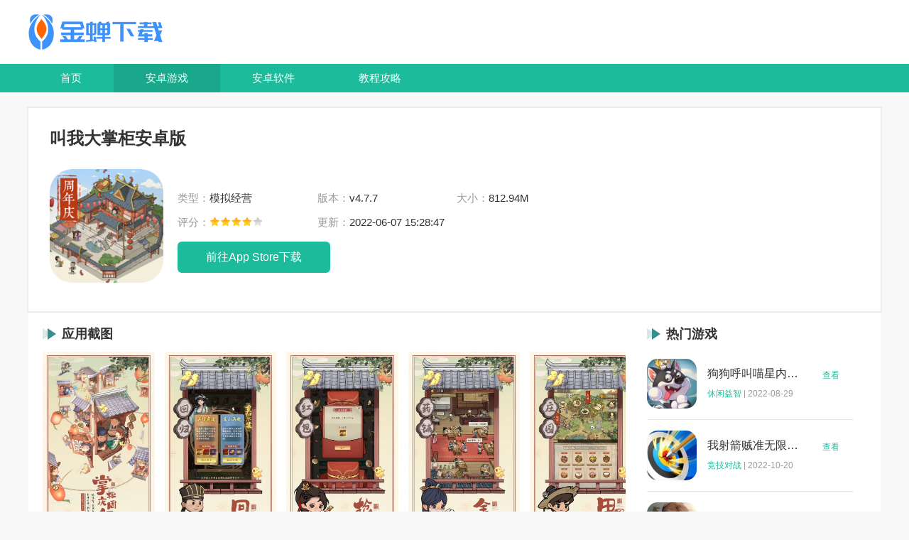

--- FILE ---
content_type: text/html
request_url: https://www.jcqs.cn/game/4150.html
body_size: 6875
content:
<!DOCTYPE html>
<html>
<head>
    <meta charset="utf-8">
    <meta http-equiv="Content-Language" content="zh-CN" />
    <meta http-equiv="x-ua-compatible" content="ie=edge">
    <meta name="renderer" content="webkit">
    <meta http-equiv="mobile-agent" content="format=xhtml; url=https://m.zzxcy.com" />
    <meta http-equiv="mobile-agent" content="format=html5; url=https://m.zzxcy.com" />
    <link rel="alternate" media="only screen and(max-width: 640px)" href="https://m.zzxcy.com">
    <title>叫我大掌柜安卓版_叫我大掌柜安卓版下载_金蝉下载</title>
    <meta name="keywords" content="叫我大掌柜安卓版,叫我大掌柜安卓版下载,叫我大掌柜" />
    <meta name="description" content="叫我大掌柜安卓版这款游戏是一款有趣好玩的模拟经营类手机游戏，叫我大掌柜安卓版这款游戏中玩家们需要扮演的是一家酒楼的大掌柜，因为在家中受恶毒亲戚的迫害所以被迫背井离乡来到汴梁，打造属于自己的基业。这款游戏拥有着特色的玩法模式，就是说玩家们" />
    <link rel="stylesheet" href="/statics/default/css/main.css">
    <script src="/statics/default/js/jquery.js"></script>
    <script>
        (function() {
			var catid = 22;
            var ua = navigator.userAgent.toLowerCase();
            var bIsIpad = ua.match(/ipad/i) == "ipad";
            var bIsIphoneOs = ua.match(/iphone os/i) == "iphone os";
            var bIsAndroid = ua.match(/android/i) == "android";
            var bIsWM = ua.match(/windows mobile/i) == "windows mobile";
            var host = "//m.jcqs.cn";
            var pathname = window.location.pathname;
            if (bIsIpad || bIsIphoneOs || bIsAndroid || bIsWM) {
                window.location.href = host + pathname;
            }
        })();
    </script>
</head>
<body>
<header class="headerBox">
    <div class="w1200 logo">
        <a href="https://www.jcqs.cn/"><img src="https://www.jcqs.cn/static/style/img/logo.png" alt="金蝉下载"></a>
    </div>
    <nav class="navBox">
        <ul class="w1200 d-flex">
                        <li ><a href="https://www.jcqs.cn/">首页</a></li>
            <li class="on"><a href="https://www.jcqs.cn/game/">安卓游戏</a></li>
            <li ><a href="https://www.jcqs.cn/soft/">安卓软件</a></li>
            <li ><a href="https://www.jcqs.cn/gonglue/">教程攻略</a></li>
        </ul>
    </nav>
</header><div class="soft-head w1200">
    <h1>叫我大掌柜安卓版</h1>
    <div class="d-flex-center">
        <img src="https://img.jcqs.cn/uploadfile/gather/2022/0607/202206070328503121.jpg" alt="叫我大掌柜安卓版"
             class="soft-img">
        <div style="margin-left: 20px;">

            <ul class="appinfos01Ul d-flex flex-wrap">
                <li><em>类型：</em>模拟经营</li>
                <li><em>版本：</em>v4.7.7</li>
                <li><em>大小：</em>812.94M</li>
                <li><em>评分：</em><span class="start start4"></span></li>
								                <li><em>更新：</em>2022-06-07 15:28:47</li>
            </ul>
            <div class="infsBtn" data-id="4150" data-ispcdown="" data-siteurl="//www.jcqs.cn" data-modelid="1">
                                    <a href="https://down.jcqs.cn/download/az_1_4150.html" class="abtn">安卓查看</a>
                                                    <a href="https://down.jcqs.cn/download/ios_1_4150.html" class="ibtn" target="_blank">苹果查看</a>
                            </div>
        </div>
    </div>
</div>

<div class="mainBox d-flex-between w1200">
    <div class="main-l">
                <div class="appImg">
            <div class="global-title">
                <h5 class="global-txt">应用截图</h5>
            </div>
            <div class="img_list">
                <ul>
                                                            <li>
                        <img src="https://img.jcqs.cn/uploadfile/gather/2022/0607/202206070328482115.jpg" alt="叫我大掌柜安卓版">
                    </li>
                                                            <li>
                        <img src="https://img.jcqs.cn/uploadfile/gather/2022/0607/202206070328482248.jpg" alt="叫我大掌柜安卓版最新版">
                    </li>
                                                            <li>
                        <img src="https://img.jcqs.cn/uploadfile/gather/2022/0607/202206070328494828.jpg" alt="叫我大掌柜安卓版下载">
                    </li>
                                                            <li>
                        <img src="https://img.jcqs.cn/uploadfile/gather/2022/0607/202206070328499660.jpg" alt="叫我大掌柜安卓版免费版本">
                    </li>
                                                            <li>
                        <img src="https://img.jcqs.cn/uploadfile/gather/2022/0607/202206070328494507.jpg" alt="叫我大掌柜安卓版">
                    </li>
                                                            <li>
                        <img src="https://img.jcqs.cn/uploadfile/gather/2022/0607/202206070328498358.jpg" alt="叫我大掌柜安卓版">
                    </li>
                                                        </ul>
            </div>
        </div>
                <div class="global-title">
            <h5 class="global-txt" style="margin-left: 0;">应用介绍</h5>
        </div>
        <article class="article">
			                        						            <p><strong>叫我大掌柜安卓版</strong>这款游戏是一款有趣好玩的模拟经营类手机游戏，叫我大掌柜安卓版这款游戏中玩家们需要扮演的是一家酒楼的大掌柜，因为在家中受恶毒亲戚的迫害所以被迫背井离乡来到汴梁，打造属于自己的基业。这款游戏拥有着特色的玩法模式，就是说玩家们一开局就遇到了贵人拥有了自己的第一家门店，然后就是说玩家们需要通过各种的任务来获得丰厚的奖励来升级店铺。这款游戏拥有着最为简单的升级方式，只需要玩家们点点点就可以完成升级了，真的就是非常的简单方便的。这款游戏还可以就是说招募自己店里需要的管理型人才，这样玩家们所经营的店铺就能够大幅的增加收入了。这款游戏真的就是非常的好玩并且充满乐趣的，大家感兴趣的话就快来下载体验吧!</p>
<p style="text-align: center;"><img  src="https://img.jcqs.cn/uploadfile/2022/0607/20220607032833905.jpg" /></p>
<h3>叫我大掌柜安卓版特色：</h3>
<p>1、庆典狂欢贺周岁，重温掌柜这一年</p>
<p>2、商海重逢终有日，回归汴梁享大礼</p>
<p>3、悬壶济世开药铺，问诊采药一条龙</p>
        </article>


                                        <div class="related-edition">
            <div class="global-title">
                <h5 class="global-txt" style="margin-left: 0;">最新应用</h5>
            </div>
            <ul class="edition-list">

                                <li>
                    <a href="/game/9320.html">
                        <img src="https://img.jcqs.cn/uploadfile/gather/2023/1221/202312210246119316.jpg" alt="云·英雄联盟APP更新版">
                        <h5>云·英雄联盟APP更新版</h5>
                        <span class="sel-item-down">查看</span>
                    </a>
                </li>
                                <li>
                    <a href="/game/9319.html">
                        <img src="https://img.jcqs.cn/uploadfile/gather/2023/1221/202312211024331601.jpg" alt="城市飞车2全部车辆解锁版">
                        <h5>城市飞车2全部车辆解锁版</h5>
                        <span class="sel-item-down">查看</span>
                    </a>
                </li>
                                <li>
                    <a href="/game/9318.html">
                        <img src="https://img.jcqs.cn/uploadfile/gather/2023/1221/202312211019286292.jpg" alt="0阳光无冷却全5阶无限叠加">
                        <h5>0阳光无冷却全5阶无限叠加</h5>
                        <span class="sel-item-down">查看</span>
                    </a>
                </li>
                                <li>
                    <a href="/game/9317.html">
                        <img src="https://img.jcqs.cn/uploadfile/gather/2023/1221/202312210948383104.jpg" alt="无悔华夏折相思mod菜单">
                        <h5>无悔华夏折相思mod菜单</h5>
                        <span class="sel-item-down">查看</span>
                    </a>
                </li>
                                <li>
                    <a href="/game/9316.html">
                        <img src="https://img.jcqs.cn/uploadfile/gather/2023/1221/202312210939598834.jpg" alt="原神4.3">
                        <h5>原神4.3</h5>
                        <span class="sel-item-down">查看</span>
                    </a>
                </li>
                            </ul>
        </div>
                
        <div class="similar-recommend">
            <div class="global-title">
                <h5 class="global-txt" style="margin-left: 0;">热门推荐</h5>
            </div>
            <ul class="similar-list">
                                                <li>
                    <a href="https://www.jcqs.cn/soft/9004.html" class="sl-btn">立即查看</a>
                    <a href="https://www.jcqs.cn/soft/9004.html" class="sl-img"><img
                            src="https://img.jcqs.cn/uploadfile/gather/2023/0131/202301310600506500.jpg"
                            alt="快狗影视大全苹果版ios"></a>
                    <a href="https://www.jcqs.cn/soft/9004.html" class="sl-title">快狗影视大全苹果版ios</a>
                    <a href="https://www.jcqs.cn/soft/yytx/" class="sl-label">影音图像</a>
                </li>
                                <li>
                    <a href="https://www.jcqs.cn/soft/1836.html" class="sl-btn">立即查看</a>
                    <a href="https://www.jcqs.cn/soft/1836.html" class="sl-img"><img
                            src="https://img.jcqs.cn/uploadfile/2022/0220/20220220095050592.jpg"
                            alt="知乎会员内容白嫖"></a>
                    <a href="https://www.jcqs.cn/soft/1836.html" class="sl-title">知乎会员内容白嫖</a>
                    <a href="https://www.jcqs.cn/soft/mtrj/" class="sl-label">媒体软件</a>
                </li>
                                <li>
                    <a href="https://www.jcqs.cn/soft/7995.html" class="sl-btn">立即查看</a>
                    <a href="https://www.jcqs.cn/soft/7995.html" class="sl-img"><img
                            src="https://img.jcqs.cn/uploadfile/gather/2022/1021/202210210141065762.jpg"
                            alt="万师傅师傅版ios"></a>
                    <a href="https://www.jcqs.cn/soft/7995.html" class="sl-title">万师傅师傅版ios</a>
                    <a href="https://www.jcqs.cn/soft/shfw/" class="sl-label">生活服务</a>
                </li>
                                <li>
                    <a href="https://www.jcqs.cn/soft/8543.html" class="sl-btn">立即查看</a>
                    <a href="https://www.jcqs.cn/soft/8543.html" class="sl-img"><img
                            src="https://img.jcqs.cn/uploadfile/gather/2022/1207/202212070311102905.jpg"
                            alt="闪电龟app下载安装苹果版"></a>
                    <a href="https://www.jcqs.cn/soft/8543.html" class="sl-title">闪电龟app下载安装苹果版</a>
                    <a href="https://www.jcqs.cn/soft/yygj/" class="sl-label">应用工具</a>
                </li>
                                <li>
                    <a href="https://www.jcqs.cn/soft/9044.html" class="sl-btn">立即查看</a>
                    <a href="https://www.jcqs.cn/soft/9044.html" class="sl-img"><img
                            src="https://img.jcqs.cn/uploadfile/gather/2023/0203/202302030940198606.jpg"
                            alt="870游戏盒ios版"></a>
                    <a href="https://www.jcqs.cn/soft/9044.html" class="sl-title">870游戏盒ios版</a>
                    <a href="https://www.jcqs.cn/soft/yygj/" class="sl-label">应用工具</a>
                </li>
                                <li>
                    <a href="https://www.jcqs.cn/soft/8964.html" class="sl-btn">立即查看</a>
                    <a href="https://www.jcqs.cn/soft/8964.html" class="sl-img"><img
                            src="https://img.jcqs.cn/uploadfile/gather/2023/0125/202301250421275116.jpg"
                            alt="gtsaool苹果版"></a>
                    <a href="https://www.jcqs.cn/soft/8964.html" class="sl-title">gtsaool苹果版</a>
                    <a href="https://www.jcqs.cn/soft/yygj/" class="sl-label">应用工具</a>
                </li>
                                <li>
                    <a href="https://www.jcqs.cn/soft/8351.html" class="sl-btn">立即查看</a>
                    <a href="https://www.jcqs.cn/soft/8351.html" class="sl-img"><img
                            src="https://img.jcqs.cn/uploadfile/gather/2022/1125/202211250330215042.jpg"
                            alt="多聊app下载2022"></a>
                    <a href="https://www.jcqs.cn/soft/8351.html" class="sl-title">多聊app下载2022</a>
                    <a href="https://www.jcqs.cn/soft/sjrj/" class="sl-label">社交软件</a>
                </li>
                                <li>
                    <a href="https://www.jcqs.cn/soft/9281.html" class="sl-btn">立即查看</a>
                    <a href="https://www.jcqs.cn/soft/9281.html" class="sl-img"><img
                            src="https://img.jcqs.cn/uploadfile/gather/2023/0302/202303021110172270.jpg"
                            alt="悟空浏览器下载安装苹果版"></a>
                    <a href="https://www.jcqs.cn/soft/9281.html" class="sl-title">悟空浏览器下载安装苹果版</a>
                    <a href="https://www.jcqs.cn/soft/yygj/" class="sl-label">应用工具</a>
                </li>
                                <li>
                    <a href="https://www.jcqs.cn/soft/1035.html" class="sl-btn">立即查看</a>
                    <a href="https://www.jcqs.cn/soft/1035.html" class="sl-img"><img
                            src="https://img.jcqs.cn/uploadfile/2022/0119/20220119113143316.jpg"
                            alt="原神无限原石修改器手机版"></a>
                    <a href="https://www.jcqs.cn/soft/1035.html" class="sl-title">原神无限原石修改器手机版</a>
                    <a href="https://www.jcqs.cn/soft/yygj/" class="sl-label">应用工具</a>
                </li>
                                <li>
                    <a href="https://www.jcqs.cn/soft/8542.html" class="sl-btn">立即查看</a>
                    <a href="https://www.jcqs.cn/soft/8542.html" class="sl-img"><img
                            src="https://img.jcqs.cn/uploadfile/gather/2022/1207/202212070331406379.jpg"
                            alt="开黑云电脑下载ios"></a>
                    <a href="https://www.jcqs.cn/soft/8542.html" class="sl-title">开黑云电脑下载ios</a>
                    <a href="https://www.jcqs.cn/soft/yygj/" class="sl-label">应用工具</a>
                </li>
                                <li>
                    <a href="https://www.jcqs.cn/soft/8919.html" class="sl-btn">立即查看</a>
                    <a href="https://www.jcqs.cn/soft/8919.html" class="sl-img"><img
                            src="https://img.jcqs.cn/uploadfile/gather/2023/0115/202301150240306021.jpg"
                            alt="虫虫助手苹果版免费下载2021"></a>
                    <a href="https://www.jcqs.cn/soft/8919.html" class="sl-title">虫虫助手苹果版免费下载2021</a>
                    <a href="https://www.jcqs.cn/soft/yygj/" class="sl-label">应用工具</a>
                </li>
                                <li>
                    <a href="https://www.jcqs.cn/soft/8907.html" class="sl-btn">立即查看</a>
                    <a href="https://www.jcqs.cn/soft/8907.html" class="sl-img"><img
                            src="https://img.jcqs.cn/uploadfile/gather/2023/0113/202301131150333204.jpg"
                            alt="procreate绘画下载免费苹果版"></a>
                    <a href="https://www.jcqs.cn/soft/8907.html" class="sl-title">procreate绘画下载免费苹果版</a>
                    <a href="https://www.jcqs.cn/soft/yygj/" class="sl-label">应用工具</a>
                </li>
                                            </ul>
        </div>

                                        <div class="similar-strategy">
            <div class="global-title">
                <h5 class="global-txt">最新攻略</h5>
            </div>
            <ul class="ss-list">
                                <li>
                    <a href="/gonglue/39722.html">
                        <div class="ss-img">
                            <img src="/uploadfile/gather/2023/1221/202312219566.jpg" alt="元气骑士前传雪人王怎么解锁 雪人王解锁方法">
                        </div>
                        <div class="ss-info">
                            <h5>元气骑士前传雪人王怎么解锁 雪人王解锁方法</h5>
                            <p>元气骑士前传雪人王怎么解锁？元气骑士前传这款游戏中是知名的元气骑士的正版续作，目前也是有着非常多的玩家在玩，毕竟你可以在这里找到非常熟悉的元气骑士内容，而在这里也会有很多新玩法。</p>
                        </div>
                    </a>
                </li>
                                <li>
                    <a href="/gonglue/39721.html">
                        <div class="ss-img">
                            <img src="/uploadfile/gather/2023/1221/202312219690.jpg" alt="墨迹天气如何添加桌面小组件 墨迹天气添加桌面小组件的方法">
                        </div>
                        <div class="ss-info">
                            <h5>墨迹天气如何添加桌面小组件 墨迹天气添加桌面小组件的方法</h5>
                            <p>墨迹天气如何添加桌面小组件？墨迹天气是一款专门查询天气情报的应用工具软件。app中位小伙伴们带来更准确的天气预报。</p>
                        </div>
                    </a>
                </li>
                                <li>
                    <a href="/gonglue/39720.html">
                        <div class="ss-img">
                            <img src="/uploadfile/gather/2023/1221/202312217368.jpg" alt="原神4.3新圣遗物在哪刷 原神朽废的集所秘境开启方法">
                        </div>
                        <div class="ss-info">
                            <h5>原神4.3新圣遗物在哪刷 原神朽废的集所秘境开启方法</h5>
                            <p>原神4.3新圣遗物在哪刷？原神这款游戏中的圣遗物是非常多的，这些圣遗物都是可以通过很多方式获得的，就比如某些任务、宝箱都可以获得圣遗物，不过像5星圣遗物大部分还是通过刷祝圣秘境获得的。</p>
                        </div>
                    </a>
                </li>
                                <li>
                    <a href="/gonglue/39719.html">
                        <div class="ss-img">
                            <img src="/uploadfile/gather/2023/1221/202312211898.jpg" alt="起点读书怎么调出菜单,起点读书调出阅读菜单的教程">
                        </div>
                        <div class="ss-info">
                            <h5>起点读书怎么调出菜单,起点读书调出阅读菜单的教程</h5>
                            <p>起点读书怎么调出菜单？起点读书中有无数精彩文学作品。为小伙伴们开启更心动的稳赚阅读享受。在软件中感受不同精彩书籍的魅力。</p>
                        </div>
                    </a>
                </li>
                                <li>
                    <a href="/gonglue/39718.html">
                        <div class="ss-img">
                            <img src="/uploadfile/gather/2023/1221/202312219511.jpg" alt="起点读书怎么免费听书 起点读书免费听书的技巧">
                        </div>
                        <div class="ss-info">
                            <h5>起点读书怎么免费听书 起点读书免费听书的技巧</h5>
                            <p>起点读书怎么免费听书？起点读书中丰富的书库，就吸引更多家人一秒入坑软件。在软件中大家可以随心观看想要看的不同类型书籍。</p>
                        </div>
                    </a>
                </li>
                                            </ul>
        </div>
                

    </div>
    <div class="main-r">
        <div class="hot-game" style="margin-top:0;">
            <div class="global-title">
                <h5 class="global-txt">热门游戏</h5>
            </div>
            <ul class="hg-list">
                                                                <li>
                    <a href="https://www.jcqs.cn/game/5181.html" class="hg-img"><img src="https://img.jcqs.cn/uploadfile/2021/1205/20211205041735985.jpg" alt="狗狗呼叫喵星内购版"></a>
                    <div class="hg-info">
                        <a href="https://www.jcqs.cn/game/5181.html" class="hg-title">狗狗呼叫喵星内购版</a>
                        <p><a href="https://www.jcqs.cn/game/xxyj/">休闲益智</a>|<em>2022-08-29</em></p>
                    </div>
                    <a href="https://www.jcqs.cn/game/5181.html" class="hg-btn">查看</a>
                </li>
                                <li>
                    <a href="https://www.jcqs.cn/game/5173.html" class="hg-img"><img src="https://img.jcqs.cn/uploadfile/2021/1205/20211205021756771.jpg" alt="我射箭贼准无限钻石"></a>
                    <div class="hg-info">
                        <a href="https://www.jcqs.cn/game/5173.html" class="hg-title">我射箭贼准无限钻石</a>
                        <p><a href="https://www.jcqs.cn/game/jjdz/">竞技对战</a>|<em>2022-10-20</em></p>
                    </div>
                    <a href="https://www.jcqs.cn/game/5173.html" class="hg-btn">查看</a>
                </li>
                                <li>
                    <a href="https://www.jcqs.cn/game/5146.html" class="hg-img"><img src="https://img.jcqs.cn/uploadfile/gather/2022/0824/202208240916557750.jpg" alt="黑猫奇闻社苹果版"></a>
                    <div class="hg-info">
                        <a href="https://www.jcqs.cn/game/5146.html" class="hg-title">黑猫奇闻社苹果版</a>
                        <p><a href="https://www.jcqs.cn/game/kpzl/">卡牌战略</a>|<em>2022-08-24</em></p>
                    </div>
                    <a href="https://www.jcqs.cn/game/5146.html" class="hg-btn">查看</a>
                </li>
                                <li>
                    <a href="https://www.jcqs.cn/game/5113.html" class="hg-img"><img src="https://img.jcqs.cn/uploadfile/gather/2022/0818/202208181201005473.jpg" alt="不良人3手游"></a>
                    <div class="hg-info">
                        <a href="https://www.jcqs.cn/game/5113.html" class="hg-title">不良人3手游</a>
                        <p><a href="https://www.jcqs.cn/game/jsby/">角色扮演</a>|<em>2022-09-21</em></p>
                    </div>
                    <a href="https://www.jcqs.cn/game/5113.html" class="hg-btn">查看</a>
                </li>
                                <li>
                    <a href="https://www.jcqs.cn/game/5101.html" class="hg-img"><img src="https://img.jcqs.cn/uploadfile/gather/2022/0817/202208171051383098.jpg" alt="纪念碑谷2免费版完整版"></a>
                    <div class="hg-info">
                        <a href="https://www.jcqs.cn/game/5101.html" class="hg-title">纪念碑谷2免费版完整版</a>
                        <p><a href="https://www.jcqs.cn/game/mxjm/">冒险解谜</a>|<em>2022-08-17</em></p>
                    </div>
                    <a href="https://www.jcqs.cn/game/5101.html" class="hg-btn">查看</a>
                </li>
                                            </ul>
        </div>

        <div class="classify-rank">
            <div class="global-title">
                <h5 class="global-txt">分类排行</h5>
            </div>
            <div class="cr-box">
                <ul class="cr-list active">
                                                            <li>
                        <span class="cr-num">1</span>
                        <a href="https://www.jcqs.cn/soft/9062.html" class="cr-img"><img  src="https://img.jcqs.cn/uploadfile/gather/2023/0204/202302041040187583.jpg" alt="vivo应用商店下载2023"></a>
                        <div class="cr-info">
                            <a href="https://www.jcqs.cn/soft/9062.html" class="cr-title">vivo应用商店下载2023</a>
                            <p><a href="https://www.jcqs.cn/soft/yygj/">应用工具</a>|2023-12-17</p>
                        </div>
                        <a href="https://www.jcqs.cn/soft/9062.html" class="cr-btn">查看</a>
                    </li>
                                        <li>
                        <span class="cr-num">2</span>
                        <a href="https://www.jcqs.cn/soft/9092.html" class="cr-img"><img  src="https://img.jcqs.cn/uploadfile/gather/2023/0207/202302071050488716.jpg" alt="虫虫助手2020年最新版"></a>
                        <div class="cr-info">
                            <a href="https://www.jcqs.cn/soft/9092.html" class="cr-title">虫虫助手2020年最新版</a>
                            <p><a href="https://www.jcqs.cn/soft/yygj/">应用工具</a>|2023-12-16</p>
                        </div>
                        <a href="https://www.jcqs.cn/soft/9092.html" class="cr-btn">查看</a>
                    </li>
                                        <li>
                        <span class="cr-num">3</span>
                        <a href="https://www.jcqs.cn/soft/9542.html" class="cr-img"><img  src="https://img.jcqs.cn/uploadfile/gather/2023/0426/202304260509318644.jpg" alt="小红书商家版pc端"></a>
                        <div class="cr-info">
                            <a href="https://www.jcqs.cn/soft/9542.html" class="cr-title">小红书商家版pc端</a>
                            <p><a href="https://www.jcqs.cn/soft/sjrj/">社交软件</a>|2023-12-17</p>
                        </div>
                        <a href="https://www.jcqs.cn/soft/9542.html" class="cr-btn">查看</a>
                    </li>
                                        <li>
                        <span class="cr-num">4</span>
                        <a href="https://www.jcqs.cn/soft/11667.html" class="cr-img"><img  src="https://img.jcqs.cn/uploadfile/gather/2023/1120/202311200356179389.jpg" alt="快手2022旧版官服"></a>
                        <div class="cr-info">
                            <a href="https://www.jcqs.cn/soft/11667.html" class="cr-title">快手2022旧版官服</a>
                            <p><a href="https://www.jcqs.cn/soft/shfw/">生活服务</a>|2023-12-16</p>
                        </div>
                        <a href="https://www.jcqs.cn/soft/11667.html" class="cr-btn">查看</a>
                    </li>
                                        <li>
                        <span class="cr-num">5</span>
                        <a href="https://www.jcqs.cn/soft/8543.html" class="cr-img"><img  src="https://img.jcqs.cn/uploadfile/gather/2022/1207/202212070311102905.jpg" alt="闪电龟app下载安装苹果版"></a>
                        <div class="cr-info">
                            <a href="https://www.jcqs.cn/soft/8543.html" class="cr-title">闪电龟app下载安装苹果版</a>
                            <p><a href="https://www.jcqs.cn/soft/yygj/">应用工具</a>|2023-12-21</p>
                        </div>
                        <a href="https://www.jcqs.cn/soft/8543.html" class="cr-btn">查看</a>
                    </li>
                                        <li>
                        <span class="cr-num">6</span>
                        <a href="https://www.jcqs.cn/soft/4384.html" class="cr-img"><img  src="https://img.jcqs.cn/uploadfile/gather/2022/0525/202205251238.jpg" alt="抖音盒子旧版本"></a>
                        <div class="cr-info">
                            <a href="https://www.jcqs.cn/soft/4384.html" class="cr-title">抖音盒子旧版本</a>
                            <p><a href="https://www.jcqs.cn/soft/shfw/">生活服务</a>|2023-12-17</p>
                        </div>
                        <a href="https://www.jcqs.cn/soft/4384.html" class="cr-btn">查看</a>
                    </li>
                                        <li>
                        <span class="cr-num">7</span>
                        <a href="https://www.jcqs.cn/soft/5737.html" class="cr-img"><img  src="https://img.jcqs.cn/uploadfile/gather/2022/0720/202207201027543345.jpg" alt="FacetuneBasic免费版"></a>
                        <div class="cr-info">
                            <a href="https://www.jcqs.cn/soft/5737.html" class="cr-title">FacetuneBasic免费版</a>
                            <p><a href="https://www.jcqs.cn/soft/mtrj/">媒体软件</a>|2023-12-16</p>
                        </div>
                        <a href="https://www.jcqs.cn/soft/5737.html" class="cr-btn">查看</a>
                    </li>
                                        <li>
                        <span class="cr-num">8</span>
                        <a href="https://www.jcqs.cn/soft/9044.html" class="cr-img"><img  src="https://img.jcqs.cn/uploadfile/gather/2023/0203/202302030940198606.jpg" alt="870游戏盒ios版"></a>
                        <div class="cr-info">
                            <a href="https://www.jcqs.cn/soft/9044.html" class="cr-title">870游戏盒ios版</a>
                            <p><a href="https://www.jcqs.cn/soft/yygj/">应用工具</a>|2023-12-17</p>
                        </div>
                        <a href="https://www.jcqs.cn/soft/9044.html" class="cr-btn">查看</a>
                    </li>
                                        <li>
                        <span class="cr-num">9</span>
                        <a href="https://www.jcqs.cn/soft/11669.html" class="cr-img"><img  src="https://img.jcqs.cn/uploadfile/gather/2023/1121/202311210935002083.jpg" alt="高德地图导航2023年最新版车载版"></a>
                        <div class="cr-info">
                            <a href="https://www.jcqs.cn/soft/11669.html" class="cr-title">高德地图导航2023年最新版车载版</a>
                            <p><a href="https://www.jcqs.cn/soft/shfw/">生活服务</a>|2023-12-17</p>
                        </div>
                        <a href="https://www.jcqs.cn/soft/11669.html" class="cr-btn">查看</a>
                    </li>
                                                        </ul>
            </div>
        </div>


        <div class="hot-news">
            <div class="global-title">
                <h5 class="global-txt">热门文章</h5>
            </div>
            <ul class="hn-list">
                                <li class="">
                    <div class="hn-info">
                        <a href="https://www.jcqs.cn/gonglue/37351.html" class="hn-title">原神4.2水神像最高多少级 原神4.2水神像等级提升上限介绍</a>
                        <span class="hn-time">12-21</span>
                    </div>
                </li>
                                <li class="">
                    <div class="hn-info">
                        <a href="https://www.jcqs.cn/gonglue/4645.html" class="hn-title">微信怎么看头像换了几次 微信头像修改次数查看方法</a>
                        <span class="hn-time">12-20</span>
                    </div>
                </li>
                                <li class="">
                    <div class="hn-info">
                        <a href="https://www.jcqs.cn/gonglue/22765.html" class="hn-title">我的世界死亡不掉落指令Java-Java版我的世界死亡不掉落指令全解析让游戏更轻松</a>
                        <span class="hn-time">12-17</span>
                    </div>
                </li>
                                <li class="">
                    <div class="hn-info">
                        <a href="https://www.jcqs.cn/gonglue/29122.html" class="hn-title">原神温迪平民怎么配队友的 原神2023温迪平民最强阵容推荐</a>
                        <span class="hn-time">12-16</span>
                    </div>
                </li>
                                <li class="">
                    <div class="hn-info">
                        <a href="https://www.jcqs.cn/gonglue/29751.html" class="hn-title">蛋仔派对十大恐怖是什么 蛋仔派对十大恐怖地图一览</a>
                        <span class="hn-time">12-17</span>
                    </div>
                </li>
                                <li class="">
                    <div class="hn-info">
                        <a href="https://www.jcqs.cn/gonglue/36533.html" class="hn-title">绯色回响国服怎么反和谐 绯色回响国服反和谐的方法</a>
                        <span class="hn-time">12-17</span>
                    </div>
                </li>
                                <li class="">
                    <div class="hn-info">
                        <a href="https://www.jcqs.cn/gonglue/37420.html" class="hn-title">百度网盘如何切换账号登录 百度网盘切换账号登录的教程</a>
                        <span class="hn-time">12-17</span>
                    </div>
                </li>
                                <li class="">
                    <div class="hn-info">
                        <a href="https://www.jcqs.cn/gonglue/37805.html" class="hn-title">网易云音乐怎么看广告免费听歌 网易云音乐免费听歌的方法</a>
                        <span class="hn-time">12-16</span>
                    </div>
                </li>
                            </ul>
        </div>
    </div>
</div>

<footer class="footer">
        <div class="copy w1200">
        <p>Copyright 2019-2025 金蝉下载 All Rights Reserved. </p>
                <p>健康游戏忠告：抵制不良游戏 拒绝盗版游戏 注意自我保护 谨防受骗上当 适度游戏益脑 沉迷游戏伤身 合理安排时间 享受健康生活</p>
    </div>
</footer>
<!-- 回到顶部 -->
<ul class="side-toolbar">
    <li class="totop" id="gototop"></li>
</ul>


<script src="/statics/default/js/jquery.SuperSlide.2.1.3.js"></script>
<script src="/statics/default/js/main.js"></script>
</body>
</html><script src="/statics/default/js/download.js"></script>
<script type="text/javascript" src="/api.php?op=count&id=4150&modelid=1&catid=22"></script>

--- FILE ---
content_type: text/html; charset=utf-8
request_url: https://www.jcqs.cn/index.php?m=content&c=index&a=down_address_new&id=4150&ispcdown=&modelid=1&_=1768909925743
body_size: 56
content:
{"content":"<a href=\"\/\/down.jcqs.cn\/download\/ios_1_4150.html\" class=\"appBtn\" id=\"downlbtn\">\u524d\u5f80App Store\u4e0b\u8f7d<\/a>"}

--- FILE ---
content_type: application/javascript
request_url: https://www.jcqs.cn/statics/default/js/main.js
body_size: 792
content:
document.writeln('<script>var _hmt=_hmt||[];(function(){var hm=document.createElement("script");hm.src="https://hm.baidu.com/hm.js?ebb3bcb8efd674eadbad41d87516ef45";var s=document.getElementsByTagName("script")[0];s.parentNode.insertBefore(hm,s)})();</script>');

// document.writeln(
// 	'<script charset="UTF-8" id="LA_COLLECT" src="//sdk.51.la/js-sdk-pro.min.js"></script><script>LA.init({id:"JzPnWfpeGnB14m2n",ck:"JzPnWfpeGnB14m2n"})</script>'
// );

jQuery(".slideBox").slide({
	mainCell: ".bd ul",
	autoPlay: true,
	interTime: 3500
});
$(function() {
	$('#gototop').on('click', function() {
		$('html, body').animate({
			scrollTop: 0
		}, 500);
	})


	var timer = 0,
		sbar = $('.side-toolbar').eq(0);
	$(document).on('scroll', function() {
		clearTimeout(timer);
		timer = setTimeout(function() {
			if ($(document).scrollTop() >= 600) {
				sbar.fadeIn(200);
			} else {
				sbar.fadeOut(200);
			}
		}, 200)
	})
})


--- FILE ---
content_type: application/javascript
request_url: https://www.jcqs.cn/statics/default/js/download.js
body_size: 428
content:
var id = $('.infsBtn').data('id'),
    ismobile = $('.infsBtn').attr("data-ismobile"),
    ispcdown = $('.infsBtn').attr("data-ispcdown"),
    siteurl = $('.infsBtn').attr("data-siteurl"),
    modelid = $('.infsBtn').attr("data-modelid");
$.ajax({
    type: "GET",
    url: siteurl+"/index.php?m=content&c=index&a=down_address_new",
    data: {id:id,ismobile:ismobile,ispcdown:ispcdown,modelid:modelid},
    cache:false,
    dataType:'json',
    success: function(data){
        if(data.content){
            $(".infsBtn").html(data.content);
        }
    }
})